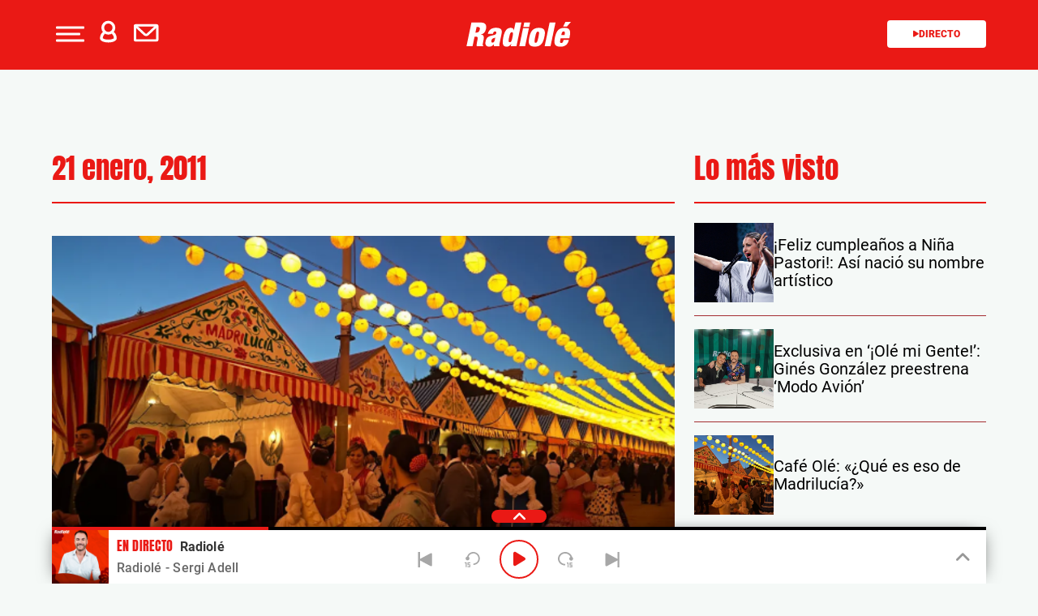

--- FILE ---
content_type: application/javascript
request_url: https://www.radiole.com/wp-content/themes/nwp/src/Ajaxify/js/jquery-scrollto.min.js
body_size: 871
content:
(function(){var o,l;return o=window.jQuery||require("jquery"),o.propHooks.scrollTop=o.propHooks.scrollLeft={get:function(o,l){var t=null;return"HTML"!==o.tagName&&"BODY"!==o.tagName||("scrollLeft"===l?t=window.scrollX:"scrollTop"===l&&(t=window.scrollY)),null==t&&(t=o[l]),t}},o.Tween.propHooks.scrollTop=o.Tween.propHooks.scrollLeft={get:function(l){return o.propHooks.scrollTop.get(l.elem,l.prop)},set:function(o){"HTML"===o.elem.tagName||"BODY"===o.elem.tagName?(o.options.bodyScrollLeft=o.options.bodyScrollLeft||window.scrollX,o.options.bodyScrollTop=o.options.bodyScrollTop||window.scrollY,"scrollLeft"===o.prop?o.options.bodyScrollLeft=Math.round(o.now):"scrollTop"===o.prop&&(o.options.bodyScrollTop=Math.round(o.now)),window.scrollTo(o.options.bodyScrollLeft,o.options.bodyScrollTop)):o.elem.nodeType&&o.elem.parentNode&&(o.elem[o.prop]=o.now)}},l={config:{duration:400,easing:"swing",callback:null,durationMode:"each",offsetTop:0,offsetLeft:0},configure:function(t){return o.extend(l.config,t||{}),this},scroll:function(t,e){var r,n,s,c,i,p,f,a,d,u,g,h,T,w,m,L,b;return r=t.pop(),n=r.$container,s=r.$target,c=o("<span/>").css({position:"absolute",top:"0px",left:"0px"}),i=n.css("position"),n.css({position:"relative"}),c.appendTo(n),u=c.offset().top,g=s.offset().top,h=g-u-parseInt(e.offsetTop,10),T=c.offset().left,w=s.offset().left,m=w-T-parseInt(e.offsetLeft,10),p=n.prop("scrollTop"),f=n.prop("scrollLeft"),c.remove(),n.css({position:i}),L={},b=function(){return 0===t.length?"function"==typeof e.callback&&e.callback():l.scroll(t,e),!0},e.onlyIfOutside&&(a=p+n.height(),d=f+n.width(),p<h&&h<a&&(h=p),f<m&&m<d&&(m=f)),h!==p&&(L.scrollTop=h),m!==f&&(L.scrollLeft=m),n.prop("scrollHeight")===n.height()&&delete L.scrollTop,n.prop("scrollWidth")===n.width()&&delete L.scrollLeft,null!=L.scrollTop||null!=L.scrollLeft?n.animate(L,{duration:e.duration,easing:e.easing,complete:b}):b(),!0},fn:function(t){var e,r,n,s;e=[];var c=o(this);if(0===c.length)return this;for(r=o.extend({},l.config,t),n=c.parent(),s=n.get(0);1===n.length&&s!==document.body&&s!==document;){var i,p;i="visible"!==n.css("overflow-y")&&s.scrollHeight!==s.clientHeight,p="visible"!==n.css("overflow-x")&&s.scrollWidth!==s.clientWidth,(i||p)&&(e.push({$container:n,$target:c}),c=n),n=n.parent(),s=n.get(0)}return e.push({$container:o("html"),$target:c}),"all"===r.durationMode&&(r.duration/=e.length),l.scroll(e,r),this}},o.ScrollTo=o.ScrollTo||l,o.fn.ScrollTo=o.fn.ScrollTo||l.fn,l}).call(this);